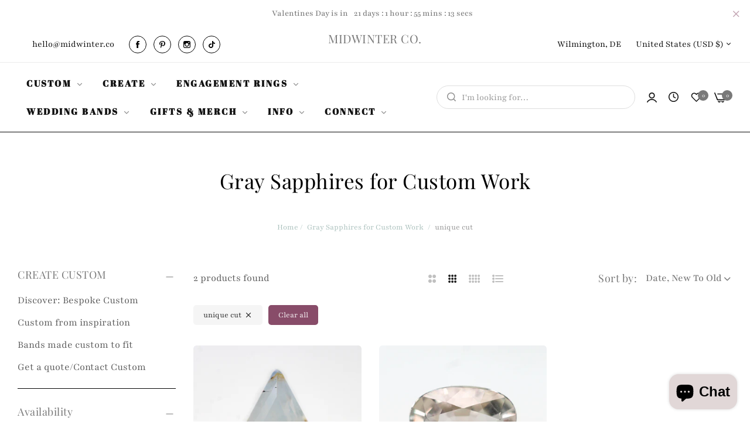

--- FILE ---
content_type: text/css
request_url: https://www.midwinter.co/cdn/shop/t/100/assets/reset.min.css?v=13101015991688456431756492671
body_size: 3715
content:
embed,iframe,img{max-width:100%}.btn-reset:hover,.plyr__control:not(.plyr__control--overlaid):hover{color:currentColor}:root{--bls-transition:all 0.4s;--btn-line-height:inherit;--btn-text-transform:uppercase;--btn-padding:1.1rem 3rem;--btn-width-border:1px;--font-h5:2rem;--font-h6:1.6rem;--base-line-height:1.75;--grey-color:#919191;--light-grey-color:#f5f5f5;--heading-line-height:1.3;--page-tile-padding-desktop:6rem;--page-tile-padding-mobile:4rem;--color-white:#ffffff;--input-bg:var(--color-white);--input-color:var(--base-color);--input-font-size:1.4rem;--input-padding:1rem 2rem;--input-border-color:#dedede;--input-height:45px;--input-border-radius:var(--btn-border-radius);--input-placeholder-color:#999999;--font-icon:"blueskytechco";--full-width-padding:3rem;--bls-transform:scale(1.05);--bls-box-shadow:0 5px 30px rgba(0, 0, 0, 0.05);--overlay-bg:rgba(0, 0, 0, 0.5);--animation-uptodown:animateUpToDown 0.35s ease;--animation-downtoup:animateDownToUp 0.35s ease;--animation-fading:animateFading 0.35s ease;--transition-popup:all 0.3s;--header-padding:15px;--swiper-theme-color:#111;--swiper-pagination-bullet-inactive-colorrgba:#111111;--swiper-pagination-bullet-inactive-opacity:0.2;--swiper-pagination-color:#111111;--swiper-scrollbar-drag-bg-color:#111111;--swiper-navigation-size:16px;--spacing-title:4rem 0;--bls__product-name-size:var(--base-font-size);--bls__product-name-color:var(--heading-color);--bls__product-name-weight:var(--base-font-weight);--bls__product-price-size:1.4rem;--bls__product-price-color:var(--base-color);--bls__product-price-weight:var(--heading-font-weight);--bls__product-price-sale-color:#757575;--bls__product-price-sale-weight:var(--base-font-weight);--bls__product-rate-color:#212529;--bls__product-transition:0.4s;--bls_product-item-vertical-space:clamp(3rem, 4.6vw, 4rem);--product-images-style-radius:10px;--loader-width:16px;--loader-height:16px;--bls__section-heading-weight:var(--heading-font-weight);--swiper-arrow-width:4rem;--swiper-arrow-height:4rem;--duration-extra-long:600ms;--animation-slide-in:slideIn var(--duration-extra-long) cubic-bezier(0, 0, 0.3, 1) forwards;--animation-fade-in:fadeIn var(--duration-extra-long) cubic-bezier(0, 0, 0.3, 1)}#comment_form,#contact_form{--input-border-radius:5px}@media (min-width:992px){:root{--btn-padding:1.36rem 5.5rem;--input-height:50px;--input-font-size:calc(var(--base-font-size) - 2px);--header-padding:11px;--swiper-arrow-width:5rem;--swiper-arrow-height:5rem}}:-internal-direct-focus,:focus,:focus-visible{outline:0}a,abbr,acronym,address,applet,article,aside,audio,b,big,blockquote,body,canvas,caption,center,cite,code,dd,del,details,dfn,div,dl,dt,em,embed,fieldset,figcaption,figure,footer,form,h1,h2,h3,h4,h5,h6,header,hgroup,i,iframe,img,ins,kbd,label,legend,li,mark,menu,nav,object,ol,output,p,pre,q,ruby,s,samp,section,small,span,strike,strong,sub,summary,sup,table,tbody,td,tfoot,th,thead,time,tr,tt,u,var,video{margin:0;padding:0;border:0;font:inherit;vertical-align:baseline}caption,img,svg,table,td,th{vertical-align:middle}html{font-size:62.5%;margin:0;padding:0;border:0;height:100%;vertical-align:baseline;overflow-x:hidden;box-sizing:border-box;-webkit-text-size-adjust:100%;-ms-text-size-adjust:100%}*,:after,:before{-webkit-box-sizing:border-box;-moz-box-sizing:border-box;box-sizing:border-box;-webkit-tap-highlight-color:transparent;outline:0}* p:only-child{margin-bottom:0}audio,canvas,video{display:inline-block;max-width:100%}em{font-style:italic}img{height:auto}a{transition:var(--bls-transition);color:var(--color-link);text-decoration:none}a:hover{color:var(--color-link-hover)}a:active,a:hover{outline:0}b,dt,strong{font-weight:var(--heading-font-weight);color:var(--heading-color)}textarea{overflow:auto;vertical-align:top;resize:vertical}button.active.focus,button.active:focus,button:active,button:active.focus,button:active:focus,button:active:hover,button:focus,input:focus{outline:0}input:-webkit-autofill,input:-webkit-autofill:active,input:-webkit-autofill:focus,input:-webkit-autofill:hover{-webkit-box-shadow:0 0 0 30px #fff inset!important}button,html input[type=button],input[type=reset],input[type=submit]{-webkit-appearance:button;cursor:pointer;overflow:visible}.bls__payment-button.disabled .shopify-payment-button__button,.bls__payment-button.disabled button,button[disabled],html input[disabled]{cursor:default;opacity:.8;pointer-events:none}.container,.container-fluid{margin-left:auto;margin-right:auto;padding-right:calc(var(--bs-gutter-x) * .5);padding-left:calc(var(--bs-gutter-x) * .5);width:100%}@media (min-width:1200px){.container,.container-fluid{--bs-gutter-x:6rem}.container{max-width:calc(var(--body-custom-width-container) + var(--bs-gutter-x))}.container-fluid{max-width:calc(var(--bls-container-fluid-width) + var(--bs-gutter-x))}.bls_cookie .container{max-width:100%;padding-left:var(--full-width-padding);padding-right:var(--full-width-padding)}}@media (max-width:1199px){.row{--bs-gutter-x:30px}.gap-tablet{--bs-gutter-x:30px!important;--bls-gutter-x:30px!important}.spt-tablet{--section-padding-top:5rem!important}.spb-tablet{--section-padding-bottom:5rem!important}}@media (max-width:767px){.row{--bs-gutter-x:15px}.gap-mobile{--bs-gutter-x:15px!important;--bs-gutter-x:15px!important}:root{--spacing-title:2rem 0 3rem}.spt-mobile{--section-padding-top:3rem!important}.spb-mobile{--section-padding-bottom:3rem!important}}body{margin:0;font-size:var(--base-font-size);color:var(--base-color);font-family:var(--base-font-family);line-height:var(--base-line-height);font-weight:var(--base-font-weight);background-color:var(--base-body-bg-color);scroll-behavior:smooth;text-rendering:optimizeSpeed;touch-action:manipulation}.h1,.h2,h1,h2{margin-bottom:clamp(2rem,4vw,3rem)}.bls-wrapper{position:relative;display:-webkit-flex;display:-ms-flexbox;display:flex;-webkit-flex-direction:column;-ms-flex-direction:column;flex-direction:column;min-height:100vh}@media (max-width:991px){.bls-wrapper{overflow-x:hidden}}#MainContent{-webkit-flex-grow:1;flex-grow:1}.box-layout .bls-wrapper{background-color:var(--base-boxed-bg-color);margin:0 auto;max-width:var(--body-custom-width-container);box-shadow:0 1px 9px rgba(0,0,0,.8)}.btn-reset,.btn-reset:hover{background-color:transparent}.h1,.h2,.h3,.h4,.h5,.h6,h1,h2,h3,h4,h5,h6{font-family:var(--heading-font-family);font-weight:var(--heading-font-weight);letter-spacing:var(--heading-letter-spacing);color:var(--heading-color);line-height:var(--heading-line-height)}.btn,.btn-link,.btn-primary,.btn-secondary,button{letter-spacing:var(--btn-letter-spacing);transition:var(--bls-transition)}.h1,h1{font-size:clamp(3.2rem, 4.5vw, var(--font-h1))}.h2,h2{font-size:clamp(3rem, 4vw, var(--font-h2))}.h3,h3{font-size:clamp(2.4rem, 3.5vw, var(--font-h3));margin-bottom:clamp(2rem,3.5vw,3rem)}.h4,h4{font-size:clamp(2rem, 3vw, var(--font-h4));margin-bottom:clamp(1rem,3vw,2rem)}.h5,h5{font-size:clamp(1.6rem, 2.5vw, var(--font-h5));margin-bottom:clamp(1rem,2.5vw,1rem)}.h6,h6{font-size:clamp(1.4rem, 2vw, var(--font-h6));margin-bottom:clamp(1rem,2vw,1rem)}form .field,p:not(:only-of-type){margin-bottom:1.5rem}.btn,.btn-primary,.btn-secondary,button{font-weight:var(--btn-font-weight);text-transform:var(--btn-text-transform);font-size:var(--btn-font-size);line-height:var(--btn-line-height);border-width:var(--btn-width-border);border-style:solid;border-radius:var(--btn-border-radius);display:inline-block;font-family:var(--base-font-family);padding:var(--btn-padding)}.btn-link,.btn-reset,body .spr-form-label,thead th{font-size:var(--base-font-size)}.big-btn{min-height:5rem}.btn-link.d-none,.btn-primary.d-none,.btn-secondary.d-none,button.d-none{display:none}.btn-link,.checkmark,.checkmark:before{display:inline-flex}.btn-reset{padding:0;color:var(--heading-color);border:0;font-weight:var(--base-font-weight);text-transform:unset}.btn-reset.border{border:1px solid var(--border-color-base)}.btn-reset:hover{border-color:transparent}.btn,.btn-primary,body .shopify-payment-button__more-options,button{background-color:var(--btn-primary-bg);color:var(--btn-primary-color);border-color:var(--btn-primary-bg)}.btn-primary:hover,.btn:hover,body .shopify-payment-button__more-options,button:hover{background-color:var(--btn-primary-bg-hover);color:var(--btn-primary-color-hover);border-color:var(--btn-primary-bg-hover)}.btn:not(.btn-reset):hover svg path,button:not(.btn-reset):hover svg path{fill:var(--btn-primary-color-hover)}.btn-secondary{background-color:var(--btn-secondary-bg);color:var(--btn-secondary-color);border-color:var(--btn-secondary-border-color)}.btn-secondary:hover{background-color:var(--btn-secondary-bg-hover);color:var(--btn-secondary-color-hover);border-color:var(--btn-secondary-bg-hover)}.btn-link,.btn-link:hover{color:var(--btn-link-color)}.btn-link{padding:0 0 4px;text-align:inherit;background-color:transparent;font-weight:var(--btn-font-weight);position:relative;align-items:center}.btn-link::before{content:"";position:absolute;height:2px;background-color:var(--btn-link-color);width:2.5rem;bottom:0;left:0;transition:var(--bls-transition)}.checkmark,.checkmark:before,.flash-move{position:relative}.btn-link:hover::before{width:calc(100% - 3px);transition:var(--bls-transition)}.text-white .bls__banner-button{--btn-link-color:var(--color-white);--btn-link-color-hover:var(--color-white)}input.btn-radius{border-radius:var(--btn-border-radius)!important}input[type=date],input[type=email],input[type=number],input[type=password],input[type=search],input[type=tel],input[type=text],select{height:var(--input-height)}input[type=date],input[type=email],input[type=number],input[type=password],input[type=search],input[type=tel],input[type=text],select,textarea{padding:var(--input-padding);border:1px solid var(--input-border-color);background:var(--input-bg);color:var(--input-color);border-radius:var(--input-border-radius);font-family:var(--base-font-family);font-size:var(--input-font-size);transition:var(--bls-transition)}input[type=email]:focus,input[type=number]:focus,input[type=password]:focus,input[type=search]:focus,input[type=tel]:focus,input[type=text]:focus,select:focus,textarea:focus{outline:0;border-color:var(--heading-color);font-size:var(--input-font-size)}input::-webkit-inner-spin-button,input::-webkit-outer-spin-button{-webkit-appearance:none;margin:0}input[type=number]{-moz-appearance:textfield}input::-ms-input-placeholder{opacity:1;color:var(--grey-color);font-size:clamp(var(--base-font-size) - 2px)}input::placeholder{color:var(--input-placeholder-color);font-size:clamp(var(--base-font-size) - 2px)}textarea::-webkit-input-placeholder{color:var(--input-placeholder-color);font-size:clamp(var(--base-font-size) - 2px)}textarea:-moz-placeholder{color:var(--input-placeholder-color);font-size:clamp(var(--base-font-size) - 2px)}textarea::-moz-placeholder{color:var(--input-placeholder-color);font-size:clamp(var(--base-font-size) - 2px)}textarea:-ms-input-placeholder{color:var(--input-placeholder-color);font-size:clamp(var(--base-font-size) - 2px)}select{cursor:pointer;-moz-appearance:none;-webkit-appearance:none;padding:5px 30px 5px 20px;background:var(--input-bg) url("data:image/svg+xml,%3Csvg width='10' height='5' viewBox='0 0 10 5' fill='none' xmlns='http://www.w3.org/2000/svg'%3E%3Cpath d='M1.08984 1.32227L4.58984 4.82227C4.69922 4.94076 4.83594 5 5 5C5.16406 5 5.30078 4.94076 5.41016 4.82227L8.91016 1.32227C9.02865 1.21289 9.08789 1.08073 9.08789 0.925781C9.08789 0.761719 9.02865 0.620443 8.91016 0.501953C8.80078 0.392578 8.66406 0.337891 8.5 0.337891C8.33594 0.337891 8.19922 0.392578 8.08984 0.501953L5 3.5918L1.91016 0.501953C1.80078 0.392578 1.66406 0.337891 1.5 0.337891C1.33594 0.337891 1.19922 0.392578 1.08984 0.501953C0.971354 0.620443 0.912109 0.761719 0.912109 0.925781C0.912109 1.08073 0.971354 1.21289 1.08984 1.32227Z' fill='%23999999'/%3E%3C/svg%3E") no-repeat 94% 50%}table{border-spacing:0;border-collapse:collapse;margin-bottom:1rem;width:100%;line-height:1.4}table,td,th{border:1px solid var(--border-color-base)}td,th{padding:11px 20px}caption,td,th{text-align:left;font-weight:400}thead th{border-width:0 1px 1px 0;font-weight:600}.checkbox-group input{width:20px;height:20px}.checkmark{pointer-events:none;cursor:pointer}.checkmark:before{content:"";width:18px;height:18px;border-radius:2px;border:1px solid var(--border-color-base,#ebebeb);background-color:var(--light-grey-color);top:2px;margin-right:1rem;transition:var(--bls-transition)}.checkmark:after,.flash-move::after{position:absolute;content:"";opacity:0}.checkmark:after{left:7px;top:5px;width:5px;height:10px;border:solid var(--color-white);border-width:0 2px 2px 0;-webkit-transform:rotate(45deg);-ms-transform:rotate(45deg);transform:rotate(45deg);transition:var(--bls-transition)}input[type=checkbox]:checked+.checkmark:after{opacity:1}input[type=checkbox]:checked+.checkmark:before{background-color:var(--color-link);border-color:var(--color-link)}.animation{-webkit-animation-duration:1s;animation-duration:1s;-webkit-animation-fill-mode:both;animation-fill-mode:both;-webkit-animation-iteration-count:infinite;animation-iteration-count:infinite}@keyframes fadeInLeftShort{from{opacity:0;-webkit-transform:translate3d(-100px,0,0);transform:translate3d(-100px,0,0)}to{opacity:1;-webkit-transform:translate3d(0,0,0);transform:translate3d(0,0,0)}}@keyframes fadeOutRightShort{from{opacity:1;-webkit-transform:translate3d(0,0,0);transform:translate3d(0,0,0)}to{opacity:0;-webkit-transform:translate3d(100px,0,0);transform:translate3d(100px,0,0)}}@keyframes bls-spin{0%{transform:rotate(0);-webkit-transform:rotate(0);-moz-transform:rotate(0);-o-transform:rotate(0)}100%{transform:rotate(359deg);-webkit-transform:rotate(359deg);-moz-transform:rotate(359deg);-o-transform:rotate(359deg)}}@-webkit-keyframes bls-spin{0%{transform:rotate(0);-webkit-transform:rotate(0);-moz-transform:rotate(0);-o-transform:rotate(0)}100%{transform:rotate(359deg);-webkit-transform:rotate(359deg);-moz-transform:rotate(359deg);-o-transform:rotate(359deg)}}@keyframes modal-open{0%{opacity:0;transform:translateY(30px)}to{opacity:1;transform:translateY(0)}}@keyframes modal-closing{0%{opacity:1;transform:scale(1)}to{opacity:0;transform:scale(.9)}}@keyframes rise-up{0%{opacity:1;transform:translateY(120%)}to{opacity:1;transform:translateY(0)}}@-webkit-keyframes fadeIn{from{opacity:0}to{opacity:1}}@keyframes fadeIn{from{opacity:0}to{opacity:1}}.fadeIn{-webkit-animation-name:fadeIn;animation-name:fadeIn}@-webkit-keyframes shakeY{0%,to{-webkit-transform:translateZ(0);transform:translateZ(0)}10%,30%,50%,70%,90%{-webkit-transform:translate3d(0,-10px,0);transform:translate3d(0,-10px,0)}20%,40%,60%,80%{-webkit-transform:translate3d(0,10px,0);transform:translate3d(0,10px,0)}}@keyframes shakeY{0%,to{-webkit-transform:translateZ(0);transform:translateZ(0)}10%,30%,50%,70%,90%{-webkit-transform:translate3d(0,-10px,0);transform:translate3d(0,-10px,0)}20%,40%,60%,80%{-webkit-transform:translate3d(0,10px,0);transform:translate3d(0,10px,0)}}@-webkit-keyframes shakeX{from,to{-webkit-transform:translate3d(0,0,0);transform:translate3d(0,0,0)}10%,30%,50%,70%,90%{-webkit-transform:translate3d(-10px,0,0);transform:translate3d(-10px,0,0)}20%,40%,60%,80%{-webkit-transform:translate3d(10px,0,0);transform:translate3d(10px,0,0)}}@keyframes shakeX{from,to{-webkit-transform:translate3d(0,0,0);transform:translate3d(0,0,0)}10%,30%,50%,70%,90%{-webkit-transform:translate3d(-10px,0,0);transform:translate3d(-10px,0,0)}20%,40%,60%,80%{-webkit-transform:translate3d(10px,0,0);transform:translate3d(10px,0,0)}}.shakeX{-webkit-animation-name:shakeX;animation-name:shakeX;-webkit-animation-duration:2s;animation-duration:2s}@keyframes animateUpToDown{0%{opacity:0;transform:translateY(-1.5rem)}to{opacity:1;transform:translateY(0)}}@keyframes animateDownToUp{0%{opacity:0;transform:translateY(1.5rem)}to{opacity:1;transform:translateY(0)}}@keyframes animateLeftToRight{0%{opacity:0;transform:translateX(-5rem)}to{opacity:1;transform:translateY(0)}}@keyframes animateFading{0%{opacity:0}to{opacity:1}}@keyframes spin{to{-webkit-transform:rotate(360deg)}}@-webkit-keyframes spin{to{-webkit-transform:rotate(360deg)}}@-webkit-keyframes zoompin{0%{opacity:0;-webkit-transform:scale(.2);transform:scale(.2)}50%{opacity:.8}100%{opacity:0;-webkit-transform:scale(1);transform:scale(1)}}@keyframes zoompin{0%{opacity:0;-webkit-transform:scale(.2);transform:scale(.2)}50%{opacity:.8}100%{opacity:0;-webkit-transform:scale(1);transform:scale(1)}}@-webkit-keyframes move{0%{left:0;opacity:0}5%,80%{opacity:0}48%{opacity:.2}100%{left:82%}}@keyframes move{0%{left:0;opacity:0}5%,80%{opacity:0}48%{opacity:.2}100%{left:82%}}@-webkit-keyframes fadeInUp{from{-webkit-transform:translate3d(0,100%,0);transform:translate3d(0,100%,0);visibility:visible;opacity:0}to{-webkit-transform:translate3d(0,0,0);transform:translate3d(0,0,0);opacity:1}}@-webkit-keyframes fadeInDown{from{-webkit-transform:translate3d(0,0,0);transform:translate3d(0,0,0);opacity:1}to{visibility:hidden;-webkit-transform:translate3d(0,100%,0);transform:translate3d(0,100%,0);opacity:0}}@keyframes fadeInDown{from{-webkit-transform:translate3d(0,0,0);transform:translate3d(0,0,0);opacity:1}to{visibility:hidden;-webkit-transform:translate3d(0,100%,0);transform:translate3d(0,100%,0);opacity:0}}@keyframes al-loading{0%{width:0}to{width:80%}}@keyframes al-loading-finish{0%{width:80%}to{width:100%}}.animated{-webkit-animation-duration:1s;animation-duration:1s;-webkit-animation-fill-mode:both;animation-fill-mode:both}.animate__fadeInUp{-webkit-animation-name:fadeInUp;animation-name:fadeInUp}.animate__fadeInDown{-webkit-animation-name:fadeInDown;animation-name:fadeInDown}@-webkit-keyframes fadeInslideshow{0%{opacity:0;-webkit-transform:translateY(-10px);-moz-transform:translateY(-10px);-ms-transform:translateY(-10px);-o-transform:translateY(-10px);transform:translateY(-10px)}100%{opacity:1;-webkit-transform:translateY(0);-moz-transform:translateY(0);-ms-transform:translateY(0);-o-transform:translateY(0);transform:translateY(0)}}@keyframes fadeInslideshow{0%{opacity:0;-webkit-transform:translateY(-10px);-moz-transform:translateY(-10px);-ms-transform:translateY(-10px);-o-transform:translateY(-10px);transform:translateY(-10px)}100%{opacity:1;-webkit-transform:translateY(0);-moz-transform:translateY(0);-ms-transform:translateY(0);-o-transform:translateY(0);transform:translateY(0)}}@-webkit-keyframes fadeInDownslideshow{from{opacity:0;-webkit-transform:translate3d(0,-40px,0);transform:translate3d(0,-40px,0)}to{opacity:1;-webkit-transform:none;transform:none}}@keyframes fadeInDownslideshow{from{opacity:0;-webkit-transform:translate3d(0,-40px,0);transform:translate3d(0,-40px,0)}to{opacity:1;-webkit-transform:none;transform:none}}@-webkit-keyframes fadeInUpslideshow{from{opacity:0;-webkit-transform:translate3d(0,40px,0);transform:translate3d(0,40px,0)}to{opacity:1;-webkit-transform:none;transform:none}}@keyframes fadeInUpslideshow{from{opacity:0;-webkit-transform:translate3d(0,40px,0);transform:translate3d(0,40px,0)}to{opacity:1;-webkit-transform:none;transform:none}}@-webkit-keyframes fadeInLeftslideshow{from{opacity:0;-webkit-transform:translate3d(-40px,0,0);transform:translate3d(-40px,0,0)}to{opacity:1;-webkit-transform:none;transform:none}}@keyframes fadeInLeftslideshow{from{opacity:0;-webkit-transform:translate3d(-40px,0,0);transform:translate3d(-40px,0,0)}to{opacity:1;-webkit-transform:none;transform:none}}@-webkit-keyframes fadeInRightslideshow{from{opacity:0;-webkit-transform:translate3d(40px,0,0);transform:translate3d(40px,0,0)}to{opacity:1;-webkit-transform:none;transform:none}}@keyframes fadeInRightslideshow{from{opacity:0;-webkit-transform:translate3d(40px,0,0);transform:translate3d(40px,0,0)}to{opacity:1;-webkit-transform:none;transform:none}}@-webkit-keyframes zoomInSlideshow{0%{opacity:0;transform:scale(.7)}50%{opacity:.5}100%{opacity:1;transform:scale(1)}}@keyframes zoomInSlideshow{0%{opacity:0;transform:scale(.7)}50%{opacity:.5}100%{opacity:1;transform:scale(1)}}@-webkit-keyframes zoomOutSlideshow{0%{opacity:0;transform:scale(1.3)}50%{opacity:.5}100%{opacity:1;transform:scale(1)}}@keyframes zoomOutSlideshow{0%{opacity:0;transform:scale(1.3)}50%{opacity:.5}100%{opacity:1;transform:scale(1)}}@-webkit-keyframes fadeInsTicky{from{opacity:1;-webkit-transform:translate3d(0,-100%,0);transform:translate3d(0,-100%,0)}to{opacity:1;-webkit-transform:none;transform:none}}@keyframes fadeInsTicky{from{opacity:1;-webkit-transform:translate3d(0,-100%,0);transform:translate3d(0,-100%,0)}to{opacity:1;-webkit-transform:none;transform:none}}@keyframes bls-progressbar{from{width:100%}to{width:0%}}@-moz-keyframes progress{from{background-position:0 0}to{background-position:-60px -60px}}@-ms-keyframes progress{from{background-position:0 0}to{background-position:-60px -60px}}@-o-keyframes progress{from{background-position:0 0}to{background-position:-60px -60px}}@keyframes progress{from{background-position:0 0}to{background-position:-60px -60px}}.fadeInsTicky{-webkit-animation-name:fadeInsTicky;animation-name:fadeInsTicky}@-webkit-keyframes fadeOutsTicky{from{opacity:0;-webkit-transform:translate3d(0,20px,0);transform:translate3d(0,20px,0)}to{opacity:1;-webkit-transform:none;transform:none}}@keyframes fadeOutsTicky{from{opacity:0;-webkit-transform:translate3d(0,20px,0);transform:translate3d(0,20px,0)}to{opacity:1;-webkit-transform:none;transform:none}}.fadeOutsTicky{-webkit-animation-name:fadeOutsTicky;animation-name:fadeOutsTicky}@-webkit-keyframes animation-loading-images{0%{background-position-x:200%}100%{background-position-x:-150%}}@keyframes animation-loading-images{0%{background-position-x:200%}100%{background-position-x:-150%}}.flash-move::after{top:0;left:0;z-index:1;background:linear-gradient(to right,rgba(255,255,255,0) 0,rgba(255,255,255,.03) 1%,rgba(255,255,255,.6) 30%,rgba(255,255,255,.85) 50%,rgba(255,255,255,.85) 70%,rgba(255,255,255,.85) 71%,rgba(255,255,255,0) 100%);width:15%;height:100%;transform:skew(-10deg,0deg);animation:1.5s 1s infinite move}@-webkit-keyframes shake-effect{0%,100%,18%{transform:translate3d(0,0,0)}10%,14%,2%,6%{transform:translate3d(-5px,0,0)}12%,16%,4%,8%{transform:translate3d(5px,0,0)}}@keyframes shake-effect{0%,100%,18%{transform:translate3d(0,0,0)}10%,14%,2%,6%{transform:translate3d(-5px,0,0)}12%,16%,4%,8%{transform:translate3d(5px,0,0)}}.shake-effect{animation:6s 3s infinite shake-effect;transform-origin:50% 50%}@-webkit-keyframes vibrate-1{0%,100%{-webkit-transform:translate(0);transform:translate(0)}20%{-webkit-transform:translate(-2px,2px);transform:translate(-2px,2px)}40%{-webkit-transform:translate(-2px,-2px);transform:translate(-2px,-2px)}60%{-webkit-transform:translate(2px,2px);transform:translate(2px,2px)}80%{-webkit-transform:translate(2px,-2px);transform:translate(2px,-2px)}}@keyframes vibrate-1{0%,100%{-webkit-transform:translate(0);transform:translate(0)}20%{-webkit-transform:translate(-2px,2px);transform:translate(-2px,2px)}40%{-webkit-transform:translate(-2px,-2px);transform:translate(-2px,-2px)}60%{-webkit-transform:translate(2px,2px);transform:translate(2px,2px)}80%{-webkit-transform:translate(2px,-2px);transform:translate(2px,-2px)}}@-webkit-keyframes flash{50%,from,to{opacity:1}25%,75%{opacity:0}}@keyframes flash{50%,from,to{opacity:1}25%,75%{opacity:0}}.flash{-webkit-animation-name:flash;animation-name:flash}@keyframes zoomOut{from{transform:scale(1.08)}to{transform:scale(1);opacity:1}}

--- FILE ---
content_type: text/css
request_url: https://www.midwinter.co/cdn/shop/t/100/assets/custom-inner-demo.css?v=120947418746988656851756492671
body_size: -5
content:
:root{--tab-size: 1.3rem;--bls__product-price-size: 1.6rem;--bls__product-price-color: var(--heading-color);--bls__product-price-weight: 500;--product-images-style-radius: 5px}@media (min-width: 992px){:root{--btn-padding: 1.6rem 6.5rem}}body .navigation .horizontal-list .level0>a{text-transform:uppercase;line-height:28px}.bls__product-type,.bls__product-vendor a{text-transform:uppercase;font-size:12px}.bls__product .video-banner,.bls_instagram-image,.bls__lookbook-product-items .bls__responsive-image,.bls__lookbook-items,.bls__banner .bls__banner-media,.hover-zoom,.bls__product-banner a{border-radius:5px;overflow:hidden;will-change:transform}.design-2 .bls__collection-infor{text-align:left}.design-2 .bls__collection-title{--collection-title-size: 20px;--collection-title-weight: 400}.desc-quote-info{font-size:clamp(2.4rem,3.2vw,3rem);font-family:var(--heading-font-family);line-height:1.7;margin-bottom:2.5rem}.countdown_design_2 .timer-block__num{font-family:var(--heading-font-family)}.countdown_design_2 .timer-banner{margin-top:clamp(3rem,4.5vw,7.5rem)}.tab-desgin-2 .bls__collection-tab-item:not(:hover){color:#999}.bls__footer_block-title{font-family:var(--base-font-family);font-weight:600}.bls__footer-logo{margin-bottom:clamp(2rem,2.8vw,2.4rem)}.bls__section_shipping-content h3{font-size:1.8rem}.banner-with-text-overplay:not(.text-bellow-mobile) .bls__banner-text--content{padding:4rem 1.5rem}@media (min-width: 1200px){.bls__section_shipping-content{max-width:82%}}body .label-depend-on-button .bls__product-label>div,body .label-depend-on-button .bls__product-label{border-radius:5px}.filter-title{line-height:normal}
/*# sourceMappingURL=/cdn/shop/t/100/assets/custom-inner-demo.css.map?v=120947418746988656851756492671 */


--- FILE ---
content_type: text/css
request_url: https://www.midwinter.co/cdn/shop/t/100/assets/fake-order.css?v=12388099360336736161756492671
body_size: -350
content:
#bls__fake-order.fake-order{width:32rem;max-width:90%;min-height:10rem;background-color:var(--color-white);position:fixed;left:30px;bottom:30px;z-index:4;padding:10px;border-radius:5px;font-size:1.2rem;box-shadow:0 5px 30px #0000000d;transition:transition;color:var(--grey-color)}.product-fake-order{gap:15px;align-items:center}.product-order-title{text-decoration:none;display:block;font-size:1.4rem;line-height:1.5;width:100%;text-align:left;margin:0 0 .7rem;color:#212529}.minutes-ago{display:inline-flex;margin-bottom:0;margin-right:15px}.text-verify{text-transform:capitalize;display:inline-flex;align-items:center;gap:0 4px;color:#999}.fake-order-close{right:10px;font-size:18px;color:#999}[data-img]{border-radius:5px}.user-purchase{color:#111}.fake-list{gap:3px}.fake-order-progressbar{position:absolute;left:0;bottom:0;height:2px;width:100%;z-index:1;box-shadow:0 5px 30px #0000000d;border-radius:5px}.fake-order-progressbar span{display:block;height:100%;width:100%;border-radius:0 0 3px 3px}.w-60{width:60px}.h-80{height:80px}@media (max-width: 767px){#bls__fake-order.fake-order{left:20px;bottom:67px}}@media (max-width: 575px){#bls__fake-order.fake-order.hidden-mobile{display:none}}
/*# sourceMappingURL=/cdn/shop/t/100/assets/fake-order.css.map?v=12388099360336736161756492671 */


--- FILE ---
content_type: text/javascript
request_url: https://www.midwinter.co/cdn/shop/t/100/assets/collection.min.js?v=42226139317548753211756492671
body_size: 1591
content:
"use strict";const options={collectionsLoadMore:".collections-load-more",blsLinkFilter:".bls__link-filter",openFilter:".filter-title .open-children-toggle",rangeSlider:".price-range .range-slider",rangeSliderMin:".range-slider-min",rangeSliderMax:".range-slider-max",gridMode:".grid-mode-show-type-products .grid-mode",viewMode:".view-mode",sidebarClose:".sidebar-close",collectionSidebar:"#CollectionSidebar",collectionFiltersForm:"#CollectionFiltersForm",btnFilter:".collection-filter .btn-filter",section:".section-collection-product",toolbarSorter:".toolbar-sorter .select-selected",facetFiltersSort:".facet-filters__sort li",overlay:".bls__overlay",filterSortMb:".toolbar-sorter-mb .facet-filters__label",dataSortMb:".toolbar-sorter-mb__option",closeSortMb:".close-select"};var BlsEventCollectionShopify={init:function(){this.setupEventListeners(),this.eventLoadMore(),this.ionRangeSlider(),this.actionDesc()},actionDesc:function(){const e=document.querySelector("[data-view-more]");e&&e.addEventListener("click",(function(e){const t=e.currentTarget;t.closest(".heading-description").classList.contains("show-full-desc")?(t.closest(".heading-description").classList.remove("show-full-desc"),t.textContent=t.dataset.readMore):(t.closest(".heading-description").classList.add("show-full-desc"),t.textContent=t.dataset.readLess)}))},setupEventListeners:function(){document.querySelectorAll(options.btnFilter).forEach((e=>{e.addEventListener("click",(e=>{e.preventDefault();const t=e.currentTarget;document.querySelector(options.collectionSidebar).classList.contains("bls__opend-popup")?(t.classList.remove("actived"),document.querySelector(options.collectionSidebar).classList.remove("bls__opend-popup"),document.querySelector(options.overlay).classList.add("d-none-overlay"),document.documentElement.classList.remove("hside_opened"),t.closest(".collection-filter").classList.contains("dropdonw_sidebar")&&window.innerWidth>=1024&&slideAnime({target:t.closest("#productgridcontainer").querySelector("#CollectionSidebar"),animeType:"slideToggle"})):(t.classList.add("actived"),document.querySelector(options.collectionSidebar).classList.add("bls__opend-popup"),t.closest(".collection-filter").classList.contains("dropdonw_sidebar")?window.innerWidth<1024?(document.querySelector(options.overlay).classList.remove("d-none-overlay"),document.documentElement.classList.add("hside_opened")):slideAnime({target:t.closest("#productgridcontainer").querySelector("#CollectionSidebar"),animeType:"slideToggle"}):(document.querySelector(options.overlay).classList.remove("d-none-overlay"),document.documentElement.classList.add("hside_opened")))}),!1)})),document.querySelectorAll(options.openFilter).forEach((e=>{e.addEventListener("click",(e=>{e.preventDefault();const t=e.currentTarget;slideAnime({target:t.closest(".filter-item").querySelector(".filter-content"),animeType:"slideToggle"}),t.classList.contains("active")?t.classList.remove("active"):t.classList.add("active")}),!1)})),document.querySelectorAll(options.sidebarClose).forEach((e=>{e.addEventListener("click",(e=>{e.preventDefault(),document.querySelector(options.collectionSidebar).classList.remove("bls__opend-popup"),document.querySelector(options.overlay).classList.add("d-none-overlay"),document.documentElement.classList.remove("hside_opened")}),!1)})),document.querySelectorAll(options.viewMode).forEach((e=>{e.addEventListener("click",(e=>{e.preventDefault();const t=e.currentTarget,o=t.getAttribute("data-view");if(t.classList.contains("actived"))return;var r=window.location.search;if(r=this.removeParam("view",r),"list"==o)var n=r.replace("?","")+"&view=list";else n=r.replace("?","")+"&view=grid";const i=this.renderUrl(n);this.renderSectionFilter(i,n)}),!1)})),document.querySelectorAll(options.gridMode).forEach((e=>{e.addEventListener("click",(e=>{e.preventDefault();const t=e.currentTarget,o=t.getAttribute("data-grid-mode");if(t.classList.contains("actived"))return;if(1==o)return;for(var r of document.querySelectorAll(options.gridMode))r.classList.remove("actived");const n=document.querySelector(".container-products-switch");t.classList.add("actived");const i=n.getAttribute("data-view-mode");n.classList.remove("grid-columns-"+i),n.setAttribute("data-view-mode",o),n.classList.add("grid-columns-"+o)}),!1)})),document.querySelectorAll(options.blsLinkFilter).forEach((e=>{e.addEventListener("click",(e=>{e.preventDefault();const t=e.currentTarget;t.querySelector(".bls_tooltip")?t.querySelector(".bls_tooltip").classList.toggle("current-filter"):t.closest("li").classList.toggle("current-filter");const o=t.getAttribute("href");this.renderSectionFilter(o)}),!1)})),document.body.addEventListener("click",(e=>{const t=e.target,o=document.querySelector(".collection-filter.dropdonw_sidebar .btn-filter");t.closest(".select-custom")||t==document.querySelector(".toolbar-sorter .select-custom")||document.querySelector(".toolbar-sorter .select-custom")&&document.querySelector(".toolbar-sorter .select-custom").classList.remove("actived"),!t.closest("#CollectionSidebar")&&t!=document.querySelector("#CollectionSidebar")&&o&&t!=o&&window.innerWidth>=1024&&(o.classList.remove("actived"),document.querySelector(options.collectionSidebar).classList.remove("bls__opend-popup"),document.querySelector(options.overlay).classList.add("d-none-overlay"),document.documentElement.classList.remove("hside_opened"),slideAnime({target:o.closest("#productgridcontainer").querySelector("#CollectionSidebar"),animeType:"slideUp"}))})),document.querySelectorAll(options.toolbarSorter).forEach((e=>{e.addEventListener("click",(e=>{e.preventDefault();const t=e.currentTarget;t.closest(".select-custom").classList.contains("actived")?t.closest(".select-custom").classList.remove("actived"):t.closest(".select-custom").classList.add("actived")}),!1)})),document.querySelector(options.filterSortMb)&&document.querySelector(options.filterSortMb).addEventListener("click",(e=>{e.preventDefault();const t=e.currentTarget;t.closest(".toolbar-sorter-mb").classList.contains("open-selected")?t.closest(".toolbar-sorter-mb").classList.remove("open-selected"):t.closest(".toolbar-sorter-mb").classList.add("open-selected")}),!1),document.querySelector(options.closeSortMb)&&document.querySelector(options.closeSortMb).addEventListener("click",(e=>{e.preventDefault(),document.querySelector(".toolbar-sorter-mb").classList.remove("open-selected")})),document.querySelectorAll(options.facetFiltersSort).forEach((e=>{e.addEventListener("click",(e=>{e.preventDefault();const t=e.currentTarget.getAttribute("value");var o=window.location.search,r=(o=this.removeParam("sort_by",o)).replace("?","")+"&sort_by="+t;const n=this.renderUrl(r);this.renderSectionFilter(n,r)}),!1)}))},ionRangeSlider:function(){const e=document.querySelector(".price-range"),t=document.querySelector(options.rangeSliderMax),o=document.querySelector(options.rangeSliderMin),r=document.querySelector(".min-price-range"),n=document.querySelector(".max-price-range");var i=0,s=0;e&&(document.querySelector(options.rangeSliderMin).addEventListener("input",(e=>{e.preventDefault();const n=e.currentTarget;Number(t.value)-Number(n.value)>=1?(r.value=Number(n.value),i=100*Number(n.value)):(n.value=Number(t.value)-1,i=100*(Number(t.value)-1));const s=Shopify.formatMoney(i,cartStrings.money_format);document.querySelector(".price-lable .min").innerHTML=s,n.closest(".price-range").style.setProperty("--range-from",o.value/Number(n.getAttribute("max"))*100+"%")}),!1),document.querySelector(options.rangeSliderMax).addEventListener("input",(e=>{e.preventDefault();const r=e.currentTarget;r.value-o.value>=1?(n.value=r.value,s=100*Number(r.value)):(r.value=Number(o.value)+Number(1),s=100*(Number(o.value)+Number(1)));const i=Shopify.formatMoney(s,cartStrings.money_format);document.querySelector(".price-lable .max").innerHTML=i,r.closest(".price-range").style.setProperty("--range-to",t.value/Number(r.getAttribute("max"))*100+"%")}),!1),document.querySelectorAll(options.rangeSlider).forEach((e=>{e.addEventListener("change",(e=>{e.preventDefault(),e.currentTarget;const t=new FormData(document.querySelector(options.collectionFiltersForm)),o=new URLSearchParams(t).toString(),i=r.getAttribute("name"),s=n.getAttribute("name");var c=window.location.search;c=this.removeParam(i,c);var l=(c=this.removeParam(s,c)).replace("?","")+"&"+o;const a=this.renderUrl(l);this.renderSectionFilter(a,l)}),!1)})))},removeParam:function(e,t){var o=t.split("?")[0],r=[],n=-1!==t.indexOf("?")?t.split("?")[1]:"";if(""!==n){for(var i=(r=n.split("&")).length-1;i>=0;i-=1)r[i].split("=")[0]===e&&r.splice(i,1);r.length&&(o=o+"?"+r.join("&"))}return o},renderUrl:function(e){const t=document.querySelector(options.section).dataset.sectionId;return`${window.location.pathname}?section_id=${t}&${e}`},renderSectionFilter:function(e,t){this.toggleLoading(document.body,!0),fetch(`${e}`).then((e=>{if(!e.ok)throw new Error(e.status);return e.text()})).then((e=>{const t=(new DOMParser).parseFromString(e,"text/html").querySelector(options.section);document.querySelector(options.section).replaceWith(t),document.querySelector(options.overlay).classList.add("d-none-overlay"),document.documentElement.classList.remove("hside_opened"),this.toggleLoading(document.body,!1)})).catch((e=>{throw e})).finally((()=>{BlsReloadSpr.init(),BlsEventCollectionShopify.init(),BlsColorSwatchesShopify.init(),BlsSubActionProduct.init(),BlsSectionProductAddCart.updateBtnAdd(),setTimeout((function(){BlsLazyloadImg.init()}),200)})),this.updateUrl(e,t)},eventLoadMore:function(){document.querySelectorAll(options.collectionsLoadMore).forEach((e=>{var t=this;e.classList.contains("infinit-scrolling")?new IntersectionObserver((function(o){o.forEach((r=>{o.forEach((o=>{1===o.intersectionRatio&&t.loadMoreProducts(e)}))}))}),{threshold:1}).observe(e):e.addEventListener("click",(e=>{e.preventDefault();const o=e.currentTarget;t.loadMoreProducts(o)}),!1)}))},loadMoreProducts:function(e){const t=e.getAttribute("href");this.toggleLoading(e,!0),fetch(`${t}`).then((e=>{if(!e.ok)throw new Error(e.status);return e.text()})).then((t=>{const o=parser.parseFromString(t,"text/html");o.querySelectorAll("#bls__product-grid .bls__grid__item").forEach((e=>document.getElementById("bls__product-grid").appendChild(e)));const r=o.querySelector(".collections-load-more");document.querySelector(".load-more-amount").innerHTML=o.querySelector(".load-more-amount").textContent,document.querySelector(".load-more-percent").style.width=o.querySelector(".load-more-percent").style.width,r?e.setAttribute("href",r.getAttribute("href")):e.remove(),this.toggleLoading(e,!1)})).catch((e=>{throw e})).finally((()=>{BlsColorSwatchesShopify.init(),BlsSubActionProduct.init(),BlsSectionProductAddCart.updateBtnAdd(),BlsReloadSpr.init(),setTimeout((function(){BlsLazyloadImg.init()}),200)}))},toggleLoading:function(e,t){e&&(t?e.classList.add("start","loading"):(e.classList.add("finish"),setTimeout((function(){e.classList.remove("start","loading","finish")}),500)))},updateUrl:function(e,t=!1){if(t){const e=`${window.location.pathname}?${t}`;window.history.pushState({url:e},"",e)}else window.history.pushState({url:e},"",e)}};BlsEventCollectionShopify.init();
